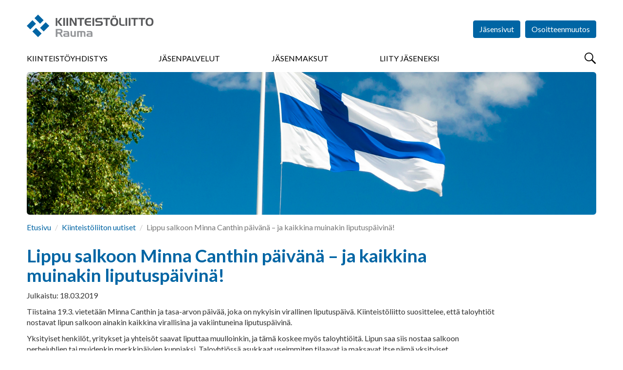

--- FILE ---
content_type: text/html; charset=utf-8
request_url: https://rauma.kiinteistoliitto.fi/uutiset/nayta/?id=3479&title=
body_size: 20318
content:
<!DOCTYPE html>
<html lang="fi" prefix="og: http://ogp.me/ns#">

<head>
    <script id="Cookiebot" data-cbid="ef3aea5b-5165-4d76-8710-0e2a3531b70a" data-blockingmode="auto" type="text/javascript" src="https://consent.cookiebot.com/uc.js"></script>
<meta charset="utf-8" />
<meta http-equiv="X-UA-Compatible" content="IE=edge" />
<meta name="viewport" content="width=device-width, initial-scale=1" />
<meta name="description" content="" />
<meta name="keywords" content="" />
<meta name="author" content="Kiinteistöliitto" />
<meta name="robots" content="index,follow,noarchive" />

<title>Kiinteist&#xF6;liitto - N&#xE4;yt&#xE4; uutinen</title>

    <meta property="og:title" content="Lippu salkoon Minna Canthin p&#xE4;iv&#xE4;n&#xE4; &#x2013; ja kaikkina muinakin liputusp&#xE4;ivin&#xE4;!" />
    <meta property="og:url" content="" />
    <meta property="og:image" content="" />


<link rel="shortcut icon" type="image/png" href="/favicon.png?v=20171010" />

<link rel="stylesheet" href="https://fonts.googleapis.com/css?family=Lato:400,400i,700,700i,900,900i" />
<link rel="stylesheet" media="screen" href="/vendor/bootstrap-3.3.7/css/bootstrap.min.css" />
<link rel="stylesheet" media="screen" href="/vendor/flexslider-2.6.3/flexslider.css" />
<link rel="stylesheet" media="screen" href="/vendor/lightcase-2.3.6/src/css/lightcase.min.css" />
<!--<link rel="stylesheet" href="/vendor/bootstrap-datetimepicker/build/css/bootstrap-datetimepicker.min.css" media="screen" />-->
<link rel="stylesheet" media="screen" href="/css/jquery.steps.kl.css" />
<link rel="stylesheet" href="/vendor/datatables-1.10.16/datatables.min.css" />
<link rel="stylesheet" media="screen" href="https://maxcdn.bootstrapcdn.com/css/ie10-viewport-bug-workaround.css" />
<link rel="stylesheet" href="/css/styles.min.css?v=20250320" />
<link rel="stylesheet" href="/css/AddedStyle.css?v=2018046" />
<link rel="stylesheet" media="print" href="/css/print.css" />

<!-- HTML5 shim and Respond.js for IE8 support of HTML5 elements and media queries -->
<!--[if lt IE 9]>
    <script src="https://oss.maxcdn.com/html5shiv/3.7.3/html5shiv.min.js"></script>
    <script src="https://oss.maxcdn.com/respond/1.4.2/respond.min.js"></script>
<![endif]-->

<script src="/vendor/jquery-3.2.1.min.js"></script>
<script src="/vendor/bootstrap-3.3.7/js/bootstrap.min.js"></script>
<script src="/vendor/flexslider-2.6.3/jquery.flexslider-min.js"></script>
<script src="/vendor/lightcase-2.3.6/src/js/lightcase.min.js"></script>

<!--<script src="/vendor/bootstrap-datetimepicker/build/js/bootstrap-datetimepicker.min.js"></script>-->
<script src="/vendor/jquery-validate-1.15.1/jquery.validate.min.js"></script>
<script src="/vendor/jquery-validate-1.15.1/localization/messages_fi.min.js"></script>
<script src="/vendor/jquery.steps-1.1.0/jquery.steps.min.js"></script>
<script src="/vendor/datatables-1.10.16/datatables.min.js"></script>
<script src="/vendor/rpage/responsive-paginate.min.js"></script>
<script src="https://maxcdn.bootstrapcdn.com/js/ie10-viewport-bug-workaround.js"></script>
<script async src="https://www.googletagmanager.com/gtag/js?id=UA-2980697-17"></script>

<script>
  window.dataLayer = window.dataLayer || [];
  function gtag(){dataLayer.push(arguments);}
  gtag('js', new Date());

  gtag('config', 'UA-2980697-17');
</script>
</head>

<body>
    <!-- Google tag (gtag.js) --> 
   <script async src="https://www.googletagmanager.com/gtag/js?id=G-NZMYY5C0XF"></script> 
    <script> window.dataLayer = window.dataLayer || []; function gtag(){dataLayer.push(arguments);} gtag('js', new Date()); gtag('config', 'G-GJV22523CT'); </script>
  

<!-- End Google Tag Manager (noscript) --> 
    
    
    <div id="fb-root"></div>
<script>(function(d, s, id) {
  var js, fjs = d.getElementsByTagName(s)[0];
  if (d.getElementById(id)) return;
  js = d.createElement(s); js.id = id;
  js.src = "//connect.facebook.net/fi_FI/sdk.js#xfbml=1&version=v2.10";
  fjs.parentNode.insertBefore(js, fjs);
}(document, 'script', 'facebook-jssdk'));




</script>
    <header>
         <img src="\images\Kiinteistoliitto_logo.svg" style="display:none"/>
    <div class="container-fluid">
        
        <button id="menuBtn" type="button">
            <span class="sr-only">Menu</span>
        </button>
        
        <a href="/">
          <div id="logo" class="logo-member  logo-member-rauma">
                <h1>Kiinteistöliitto</h1>
            </div>
        </a>
           <div class="menu-container menu-hidden">  
       


<form action="/uutiset/nayta/?id=3479&amp;title=" enctype="multipart/form-data" id="form506f6722ff744a9fa3de2ccf179a2549" method="post">                <ul id="headerButtons">
                                <li><a href="https://www.kiinteistoliitto.fi/jasensivut" class="btn btn-primary" target="_blank">Jäsensivut</a></li>
                    
                    <li><a href="/osoitteenmuutos/" class="btn btn-primary">Osoitteenmuutos</a></li>
                           <li></li>
        <li></li>
        <li></li>

                    
                </ul>
<input name="__RequestVerificationToken" type="hidden" value="CfDJ8GjkSpApbkRLi0HSCrJxrgFI-XOrCfflqFOwUCsRqznfHuYhg9ThjVgK1_o7F5-TRe8GQ_a7CaeseP98kGWUv9Z5PoOgUNQj7GN0ZmGY1nj0xa73vifwuhzfNP9k1myyWBD6f-iZof3dd9ZKX2ZSKSI" /><input name="ufprt" type="hidden" value="CfDJ8GjkSpApbkRLi0HSCrJxrgEGY9DF0XtYm_1P9h_Z6NFwGEtS5hUUffiAirs2_gDF8re9_44q_uLo5iOS89G0O8dCN8HnxXX7iW82fBLOuW9dOrq-726S3YM_X5VT89kqSQsv62FwjCl5YpTQp9JxHe4" /></form>     

     
      <div class="row" style="margin-left:0px;margin-right:0px;">
            <nav>
                
                <button type="button" id="closeMenuBtn" class="overlay-btn">
                    &times; <span class="sr-only">Sulje</span>
                </button>
               
              


    <ul>
            <li>
                <a href="/kiinteistoliittorauma/">Kiinteist&#xF6;yhdistys</a>
            </li>
            <li>
                <a href="/palvelut/">J&#xE4;senpalvelut</a>
            </li>
            <li>
                <a href="/jasenmaksut/">J&#xE4;senmaksut</a>
            </li>
            <li>
                <a href="/liityjaseneksi/">Liity j&#xE4;seneksi</a>
            </li>
    </ul>

             
                
                <!--form id="menuSearchForm" action="/haku" method="get" class="visible-xs" style="display:none">
        			<div class="input-group">
        				<label for="menuSearchInput" class="sr-only">Haku</label>
        				<input id="menuSearchInput" type="text" name="search" class="form-control" placeholder="Hae..." />
        				<span class="input-group-btn">
        					<button type="submit" class="btn btn-primary btn-search-field">
        						<span class="sr-only">Hae</span>
        					</button>
        				</span>
        			</div>
        		</form>
        		-->
                
            </nav>
                <button type="button" id="searchBtn">
            <span class="sr-only">Hae</span>
        </button>
</div> 
        </div>
    </div>

</header>

<main>

    <div class="container-fluid">
        
    		<div class="img-main">
                        <img src="/media/gl5nvfit/adobestock_117012862.jpeg" alt="Lippu salkoon Minna Canthin p&#xE4;iv&#xE4;n&#xE4; &#x2013; ja kaikkina muinakin liputusp&#xE4;ivin&#xE4;!" />
                
            </div>
            <ol class="breadcrumb">
                    <li><a href="/">Etusivu</a></li>
                    <li><a href="/uutiset">Kiinteist&#xF6;liiton uutiset</a></li>
                    <li class="active">Lippu salkoon Minna Canthin p&#xE4;iv&#xE4;n&#xE4; &#x2013; ja kaikkina muinakin liputusp&#xE4;ivin&#xE4;!</li>
                </ol>
            <div class="row">
            
                <div class="col-sm-10">
                    
                   <h1>Lippu salkoon Minna Canthin p&#xE4;iv&#xE4;n&#xE4; &#x2013; ja kaikkina muinakin liputusp&#xE4;ivin&#xE4;!</h1>
                   
                   <p class="date">Julkaistu: 18.03.2019</p>
                   <div class="addthis_inline_share_toolbox"></div>
                   <p>Tiistaina 19.3. vietet&#xE4;&#xE4;n Minna Canthin ja tasa-arvon p&#xE4;iv&#xE4;&#xE4;, joka on nykyisin virallinen liputusp&#xE4;iv&#xE4;. Kiinteist&#xF6;liitto suosittelee, ett&#xE4; taloyhti&#xF6;t nostavat lipun salkoon ainakin kaikkina virallisina ja vakiintuneina liputusp&#xE4;ivin&#xE4;.</p>
                   <p>Yksityiset henkilöt, yritykset ja yhteisöt saavat liputtaa muulloinkin, ja tämä koskee myös taloyhtiöitä. Lipun saa siis nostaa salkoon perhejuhlien tai muidenkin merkkipäivien kunniaksi. Taloyhtiössä asukkaat useimmiten tilaavat ja maksavat itse nämä yksityiset merkkipäiväliputukset, kun taas yleiset liputukset virallisina ja vakiintuneina liputuspäivinä kustantaa taloyhtiö.</p>
<p>”Taloyhtiössä liputus sisältyy yleensä kiinteistönhuoltosopimukseen. Huoltoyhtiö seuraa usein myös lipun ja lipputangon kuntoa”, kertoo Kiinteistöliiton apulaispäälakimies <strong>Kristel Pynnönen</strong>.</p>
<h2>Pienissä yhtiöissä osakkaat liputtavat itse</h2>
<p>Pienissä taloyhtiöissä osakkaat saattavat itse huolehtia kiinteistönhuollosta, jolloin liputusvuorot jaetaan osakkaiden kesken. Huoltoyhtiön tai liputusvuorossa olevan osakkaan kuuluu hoitaa asia ilman erillistä pyyntöä. Kertaluonteisista liputuksista, kuten suruliputuksesta, sovitaan erikseen.</p>
<p>”Jos taloyhtiössä liputuksen hoitavat osakkaat vuorollaan, on hallituksen tai isännöitsijän hyvä antaa selkeät ohjeet esimerkiksi liputusajoista ja -tavoista, jotta jokainen osaa toimia oikein omalla liputusvuorollaan”, Pynnönen kehottaa.</p>
<h2>Suruliputus omaisen pyynnöstä</h2>
<p>Suruliputus suoritetaan omaisten pyynnöstä vainajan kuolinpäivänä ja toisen kerran vainajan siunauspäivänä. Taloyhtiö yleensä kustantaa suruliputuksen. Sisäministeriö saattaa myös antaa erillisen suosituksen liputuksesta esimerkiksi koko kansakuntaa koskevan yllättävän tapahtuman johdosta. Tällaisia ovat muun muassa presidenttien kuolin- ja hautajaispäivät. Näissä tilanteissa isännöitsijä yleensä sopii liputuksesta huoltoyhtiön kanssa.</p>
<p>Liputuksesta annetun asetuksen mukaan liputus alkaa aamulla kello 8 ja päättyy auringon laskiessa. Kesällä lippu pitää laskea viimeistään kello 21. Muun muassa itsenäisyyspäivänä ja juhannuksena lippu saa liehua salossa tavallista pidempään.</p>
<p><strong>Lisätiedot:</strong></p>
<p>Kristel Pynnönen, apulaispäälakimies</p>
<p>Kiinteistöliitto</p>
<p>puh: 09 1667 6361</p>
<p><a rel="noopener" href="https://intermin.fi/suomen-lippu/ukk" target="_blank">Sisäministeriön ohjeita liputukseen</a></p>
<p> </p>
                    
                     
                   
                </div>
            </div> 
    
        
    </div> <!-- /.container-fluid -->

</main>


<div id="modalLogin" class="modal fade" tabindex="-1" role="dialog">
    <div class="modal-dialog" role="document">
        <div class="modal-content">
           
             
<form action="/uutiset/nayta/?id=3479&amp;title=" class="test" enctype="multipart/form-data" id="loginForm" method="post">            <div class="modal-header">
                <button type="button" class="close" data-dismiss="modal" aria-label="Close"><span aria-hidden="true">&times;</span></button>
                <h4 class="modal-title">Kirjaudu sisään</h4>
                <p>Käyttäjätunnuksesi on Kiinteistöliiton jäsenrekisteriin tallennettu sähköpostiosoitteesi.</p>
                <p>Et voi kirjautua, jollet ole ensin <a href="https://www.kiinteistoliitto.fi/kirjautuminen/rekisteroityminen/">rekisteröitynyt käyttäjäksi</a>.</p>
            </div>
             <div class="modal-body">
                <input name="__RequestVerificationToken" type="hidden" value="CfDJ8GjkSpApbkRLi0HSCrJxrgFI-XOrCfflqFOwUCsRqznfHuYhg9ThjVgK1_o7F5-TRe8GQ_a7CaeseP98kGWUv9Z5PoOgUNQj7GN0ZmGY1nj0xa73vifwuhzfNP9k1myyWBD6f-iZof3dd9ZKX2ZSKSI" />
               <span style="color:#ff0000;font-weight:bold;"> </span>
                
        
                <div class="form-group">
                    <label for="email">Sähköpostiosoite</label><br />
                    <input type="email" id="Kayttajatunnus" name="Kayttajatunnus" class="form-control" required />
                 </div>
               <div class="form-group">
                    <label for="Salasana">Salasana</label><br />
                    <input type="password" id="Salasana" name="Salasana" class="form-control" required />
                </div>
                            
                <ul class="list-unstyled">
                    <li><a href="https://kiinteistoliitto.fi/kirjautuminen/unohtunutsalasana/">Unohtuiko salasana?</a></li>
                    <li><a href="https://kiinteistoliitto.fi/kirjautuminen/rekisteroityminen/">Rekisteröidy jäsensivujen käyttäjäksi</a></li>
                </ul>
                            
            </div>
            <div class="modal-footer">
                <button type="button" class="btn btn-default" data-dismiss="modal">Peruuta</button>
                <button type="submit" class="btn btn-primary">Kirjaudu</button>
            </div>
<input name="__RequestVerificationToken" type="hidden" value="CfDJ8GjkSpApbkRLi0HSCrJxrgFI-XOrCfflqFOwUCsRqznfHuYhg9ThjVgK1_o7F5-TRe8GQ_a7CaeseP98kGWUv9Z5PoOgUNQj7GN0ZmGY1nj0xa73vifwuhzfNP9k1myyWBD6f-iZof3dd9ZKX2ZSKSI" /><input name="ufprt" type="hidden" value="CfDJ8GjkSpApbkRLi0HSCrJxrgF7EncLzWVkEH_M9FtHKXLuOvpW2z8clS7elr_z8Jz-1po0FcHOziPs3a4MTBB4F65flqCP_cRsYiz4HNfEN1dMPjeQC8Hc2U4cq6ML-WlS4Gm1tndeJbndkHCwL9sn-0Q" /></form>
         
        </div> <!-- /.modal-content -->
    </div> <!-- /.modal-dialog -->
</div> <!-- /#modalLogin -->

<section id="searchOverlay" class="overlay">
	
	<h2 class="sr-only">Haku</h2>
	
	<button id="closeSearchOverlayBtn" type="button" class="overlay-btn">
		&times;
		<span class="sr-only">Sulje</span>
	</button>

	<div id="searchContainer" class="text-center">
		<form action="/haku" method="get">
			<div class="input-group">
				<label for="overlaySearchInput" class="sr-only">Haku</label>
				<input id="overlaySearchInput" type="text" name="search" class="form-control input-lg" placeholder="Hae..." />
				<span class="input-group-btn">
					<button type="submit" class="btn btn-primary btn-lg btn-search-field">
						<span class="sr-only">Hae</span>
					</button>
				</span>
			</div>
		</form>
		<div style="color:#7777777;">Kirjoita hakukenttään hakusana tai sen osa. Älä käytä jokerimerkkejä. Tällöin haku etsii kaikki mahdolliset osumat, joista löytyy käyttämäsi kirjainyhdistelmä. Esimerkiksi <b>Tupakointi</b> tai <b>tupak</b> toimivat molemmat hakusanoina.</div>
	</div>
</section>

<footer>
    
    <div class="container-fluid">
        
        <div class="row">
            
            <div class="col-sm-8">
                
                <h2>Oikopolkuja</h2>
                
                <div class="row">
                   
    <div class="col-sm-6">
        <ul class="list-unstyled">
                            <li><a href="https://www.kiinteistoliitto.fi/liityjaseneksi/rekisteriseloste/">Tietosuojaseloste</a></li>
                            <li><a href="https://www.kiinteistoliitto.fi/taloyhtionvuosi/">Taloyhti&#xF6;n vuosi</a></li>
                            <li><a href="https://www.kiinteistolehti.fi/kiinteistolehti-lounais-suomi/">Lehti</a></li>
                            <li><a href="https://issuu.com/kiinteistoliitto/docs/jasenpalvelut_2021_rauma_netti">J&#xE4;senpalveluesite</a></li>

            

        </ul>
    </div>
    <div class="col-sm-6">
        <ul class="list-unstyled">
           


        </ul>
    </div>

                    
                </div> <!-- /.row -->
                
            </div>
            
            <div id="footerContactInfo" class="col-sm-4">
                
                <h2>Yhteystiedot</h2>
                
                        <address>
                <strong>Rauman Kiinteist&#xF6;yhdistys ry</strong><br />
                    Antinkatu 2<br />
                    28100 Pori
        </address>
                <p>
                    (02) 277 5154<br />
                    rauma@kiinteistoliitto.fi
                </p>
                <ul class="some-icons"> 
                    <li><a href="https://www.facebook.com/KiinteistoliittoSatakuntary/" target="_blank" class="facebook" title="Kiinteistöliitto on Facebook"><span>Kiinteistöliitto on Facebook</span></a></li>
                </ul>

            </div>
        
        </div> <!-- /.row -->
        
            <div class="row row-eq-height">
            
            <div class="col-sm-9">
                
                 <div id="subsidiaries" class="row">
                    
                    <div class="col-md-4 col-sm-4 col-xs-6">
                        <a href="http://www.taloyhtiosivut.fi/" target="_blank" class="subsidiary taloyhtiosivut">
                            <img src="/images/taloyhtiosivut.png" alt="Taloyhtiösivut" />
                        </a>
                    </div>
                    
                    <div class="col-md-4 col-sm-4 col-xs-6">
                        <a href="https://www.kiinteistolehti.fi/" target="_blank" class="subsidiary suomen-kiinteistolehti">
                            <img src="/images/suomen-kiinteistolehti.svg" alt="Suomen Kiinteistölehti" />
                        </a>
                    </div>
                    
                      <div class="col-md-4 col-sm-4 col-xs-6">
                        <a href="https://www.kiinteistomedia.fi/" target="_blank" class="subsidiary kiinkust">
                            <img src="/images/kiinteistomedia.png" alt="Kiinteistomedia" />
                        </a>
                    </div>
                    
                    <div class="col-md-4 col-sm-4 col-xs-6">
                        <a href="http://www.kiinko.fi/" target="_blank" class="subsidiary kiinko">
                            <img src="/images/kiinko.svg" alt="Kiinko" />
                        </a>
                    </div>
                
                    <div class="col-md-4 col-sm-4 col-xs-6">
                        <a href="http://www.talokeskus.fi/" target="_blank" class="subsidiary talokeskus">
                            <img src="/images/talokeskus.svg" alt="Talokeskus" />
                        </a>
                    </div>
                    
                    <div class="col-md-4 col-sm-4 col-xs-6">
                        <a href="https://kti.fi/" target="_blank" class="subsidiary kti">
                            <img src="/images/kti.svg" alt="KTI" />
                        </a>
                    </div>
                    
                   
                    
                     
                
                </div> 
                
            </div><!-- /.row -->
              <div class="col-sm-3">
                  <div class="col-md-12 col-sm-12 col-xs-12 epf" style="margin-bottom:45px;">
                        <a href="https://www.uipi.com/" target="_blank">
                            <img src="/images/uipi_tall2.svg" alt="UIPI" style="max-width:128px;margin:30px;margin-left:50px;"/>
                        </a>
                    </div>
              </div>
              
           
        
        </div> <!-- /.row -->

        
        <p class="copyright">&copy; Kiinteistöliitto</p>
        
    </div>
    
</footer>
<script src="/scripts/common.js?v=20171107"></script>





<!--
<script src="/vendor/moment/moment-with-locales.min.js"></script>-->
<script async type="text/javascript" src="https://cdn.search.valu.pro/kiinteistoliitto/production/findkit.js"></script>
<!-- Go to www.addthis.com/dashboard to customize your tools -->
<script type="text/javascript" src="//s7.addthis.com/js/300/addthis_widget.js#pubid=ra-63807f03bf471467"></script>
</body>
</html>



--- FILE ---
content_type: image/svg+xml
request_url: https://rauma.kiinteistoliitto.fi/images/kiinteistoliitto-rauma.svg?v=20171024
body_size: 4556
content:
<?xml version="1.0" encoding="utf-8"?>
<!-- Generator: Adobe Illustrator 21.1.0, SVG Export Plug-In . SVG Version: 6.00 Build 0)  -->
<svg version="1.1" id="Rauma" xmlns="http://www.w3.org/2000/svg" xmlns:xlink="http://www.w3.org/1999/xlink" x="0px" y="0px"
	 viewBox="0 0 334 64" style="enable-background:new 0 0 334 64;" xml:space="preserve">
<style type="text/css">
	.Arched_x0020_Green{fill:url(#SVGID_1_);stroke:#FFFFFF;stroke-width:0.25;stroke-miterlimit:1;}
	.st0{fill:#0065A4;}
	.st1{fill:#58595B;}
	.st2{fill:#939598;}
</style>
<linearGradient id="SVGID_1_" gradientUnits="userSpaceOnUse" x1="60.3335" y1="64" x2="61.0406" y2="63.2929">
	<stop  offset="0" style="stop-color:#249E2E"/>
	<stop  offset="0.9831" style="stop-color:#1C371D"/>
</linearGradient>
<g>
	<path class="st0" d="M14.8,44.3l14.8,14.8l9.3-9.3L24.1,35L14.8,44.3z M35,35l9.3,9.3l14.8-14.8l-9.3-9.3L35,35z M0,29.5L0,29.5
		l9.3,9.3l14.8-14.8l-9.3-9.3L0,29.5z M29.6,0l-9.3,9.3L35,24.1l9.3-9.3L29.6,0z"/>
	<path class="st1" d="M317.3,18.9c0-2.4,0.5-4.1,1.4-5.3c0.9-1.2,2.3-1.8,4.2-1.8c1.9,0,3.3,0.6,4.2,1.8c0.9,1.2,1.4,3,1.4,5.5
		c0,2.5-0.5,4.3-1.4,5.5c-0.9,1.2-2.3,1.8-4.2,1.8c-1.9,0-3.3-0.6-4.2-1.8C317.8,23.3,317.3,21.5,317.3,18.9 M315.1,10.9
		c-1.7,1.7-2.6,4.4-2.6,8c0,3.8,0.8,6.6,2.5,8.4c1.7,1.8,4.3,2.7,7.8,2.7c3.5,0,6.1-0.9,7.8-2.7c1.7-1.8,2.5-4.5,2.5-8.2
		c0-3.7-0.8-6.4-2.5-8.1c-1.7-1.8-4.3-2.6-7.8-2.6C319.4,8.3,316.8,9.2,315.1,10.9 M311.7,8.7h-18v3.6h6.7v17.1h4.5V12.4h6.7V8.7z
		 M292.6,8.7h-18v3.6h6.7v17.1h4.5V12.4h6.7V8.7z M264,8.7h-4.6v20.8h4.6V8.7z M247.4,8.7H243V21c0,1.6,0.1,2.9,0.4,3.8
		c0.3,0.9,0.8,1.7,1.5,2.4c0.7,0.8,1.6,1.4,2.5,1.7c0.9,0.3,2.4,0.5,4.3,0.5h5.5V26h-5.1c-1.1,0-1.9-0.1-2.5-0.3
		c-0.6-0.2-1.1-0.6-1.5-1c-0.3-0.3-0.4-0.7-0.6-1.2c-0.1-0.5-0.2-1.3-0.2-2.6V8.7z M93.9,29.5l-8.4-10.6l8.3-10.1h-5.2l-8.2,10v-10
		h-4.4v20.8h4.4V19.1l7.9,10.3H93.9z M95.8,29.5h4.6V8.7h-4.6V29.5z M272.5,8.7H268v20.8h4.6V8.7z M104.3,29.5h4.6V8.7h-4.6V29.5z
		 M126,29.5h5.1V8.7h-4.5l0.2,14.9l-8.5-14.9h-5.5v20.8h4.5l-0.2-15.7L126,29.5z M144.4,12.4h6.7V8.7h-18v3.6h6.7v17.1h4.5V12.4z
		 M161.6,29.5h7.4v-3.6h-7.2c-1.8,0-3-0.4-3.8-1.2c-0.8-0.8-1.1-2.1-1.2-3.9h12.1v-3.6l-12.1,0c0.1-1.6,0.5-2.8,1.3-3.6
		c0.8-0.8,2-1.2,3.6-1.2h7.2V8.7h-7.2c-3.3,0-5.8,0.9-7.4,2.6c-1.6,1.7-2.4,4.5-2.4,8.1c0,1.9,0.3,3.5,0.8,4.9
		c0.5,1.4,1.3,2.5,2.4,3.3c0.8,0.7,1.7,1.1,2.6,1.4C158.7,29.3,159.9,29.5,161.6,29.5 M172.6,29.5h4.6V8.7h-4.6V29.5z M185.3,16.8
		c-0.5-0.4-0.7-0.9-0.7-1.7c0-0.9,0.3-1.6,0.8-2.1c0.5-0.4,1.4-0.6,2.5-0.6h10.8V8.7h-11.4c-2.5,0-4.4,0.5-5.5,1.5
		c-1.2,1-1.7,2.6-1.7,4.8c0,2.1,0.6,3.6,1.7,4.5c1.1,1,2.9,1.4,5.2,1.4h5.2c1.1,0,1.9,0.2,2.4,0.6c0.5,0.4,0.7,1,0.7,1.9
		c0,0.8-0.3,1.4-0.8,1.8c-0.5,0.4-1.4,0.5-2.6,0.5h-10.9v3.7h11.6c2.5,0,4.3-0.5,5.5-1.5c1.2-1,1.8-2.6,1.8-4.7
		c0-2.1-0.5-3.6-1.5-4.5c-1-0.9-2.7-1.4-5.1-1.4h-5.8C186.5,17.4,185.8,17.2,185.3,16.8 M212.1,12.4h6.7V8.7h-18v3.6h6.7v17.1h4.5
		V12.4z M225.8,6.6h3.4V2.9h-3.4V6.6z M230.8,6.6h3.4V2.9h-3.4V6.6z M235.7,19.1c0,2.5-0.5,4.3-1.4,5.5c-0.9,1.2-2.3,1.8-4.2,1.8
		c-1.9,0-3.3-0.6-4.2-1.8c-0.9-1.2-1.3-3.1-1.3-5.6c0-2.4,0.5-4.1,1.4-5.3c0.9-1.2,2.3-1.8,4.2-1.8c1.9,0,3.3,0.6,4.2,1.8
		C235.2,14.8,235.7,16.6,235.7,19.1 M240.4,19.1c0-3.7-0.8-6.4-2.5-8.1c-1.7-1.8-4.3-2.6-7.8-2.6c-3.5,0-6.1,0.9-7.8,2.6
		c-1.7,1.7-2.6,4.4-2.6,8c0,3.8,0.8,6.6,2.5,8.4c1.7,1.8,4.3,2.7,7.8,2.7c3.5,0,6.1-0.9,7.8-2.7C239.6,25.5,240.4,22.8,240.4,19.1"
		/>
	<path class="st2" d="M158.2,46.3h6.7c1.4,0,2.3,0.2,2.8,0.6c0.5,0.4,0.8,1,0.8,1.9v0.4h-5.3c-2.2,0-3.7,0.4-4.7,1.1
		c-0.9,0.8-1.4,2-1.4,3.7c0,1.4,0.4,2.5,1.2,3.2c0.8,0.8,2,1.1,3.5,1.1h10.8v-9.5c0-1.9-0.5-3.3-1.6-4.3c-1.1-1-2.6-1.4-4.7-1.4
		h-8.2V46.3z M161.8,55c-0.3-0.2-0.4-0.6-0.4-1.1c0-0.6,0.2-1.1,0.5-1.3c0.4-0.3,1-0.4,1.9-0.4h4.7v3.1h-5
		C162.6,55.3,162,55.2,161.8,55 M132.5,58.4h4V46.5h4.7v11.9h4.1V46.5h2.3c1.1,0,1.7,0.2,2.1,0.5c0.3,0.4,0.5,1.1,0.5,2.2v9.1h4
		v-9.6c0-2-0.5-3.4-1.5-4.3c-1-0.9-2.6-1.3-4.8-1.3h-15.4V58.4z M128.9,43.1h-4V55h-3.2c-1.1,0-1.8-0.2-2.1-0.5
		c-0.4-0.3-0.5-1-0.5-2v-9.3h-4v9.6c0,1.9,0.5,3.4,1.5,4.2c1,0.9,2.6,1.3,4.8,1.3h7.6V43.1z M97.1,46.3h6.7c1.4,0,2.3,0.2,2.8,0.6
		c0.5,0.4,0.8,1,0.8,1.9v0.4h-5.3c-2.2,0-3.7,0.4-4.7,1.1c-0.9,0.8-1.4,2-1.4,3.7c0,1.4,0.4,2.5,1.2,3.2c0.8,0.8,2,1.1,3.5,1.1h10.8
		v-9.5c0-1.9-0.5-3.3-1.6-4.3c-1.1-1-2.6-1.4-4.7-1.4h-8.2V46.3z M100.7,55c-0.3-0.2-0.4-0.6-0.4-1.1c0-0.6,0.2-1.1,0.5-1.3
		c0.4-0.3,1-0.4,1.9-0.4h4.7v3.1h-5C101.6,55.3,101,55.2,100.7,55 M76.1,58.4h4.4v-8.2h5.1l4.6,8.2H95l-5.2-8.7
		c1.4-0.3,2.4-0.9,3.1-1.9c0.7-1,1.1-2.3,1.1-3.9c0-2.1-0.6-3.7-1.7-4.7c-1.2-1-3-1.5-5.5-1.5H76.1V58.4z M88.8,41.9
		c0.6,0.4,0.8,1.1,0.8,2c0,1-0.3,1.6-0.8,2c-0.6,0.4-1.6,0.6-3,0.6h-5.3v-5.2h5.3C87.2,41.3,88.2,41.5,88.8,41.9"/>
</g>
</svg>
